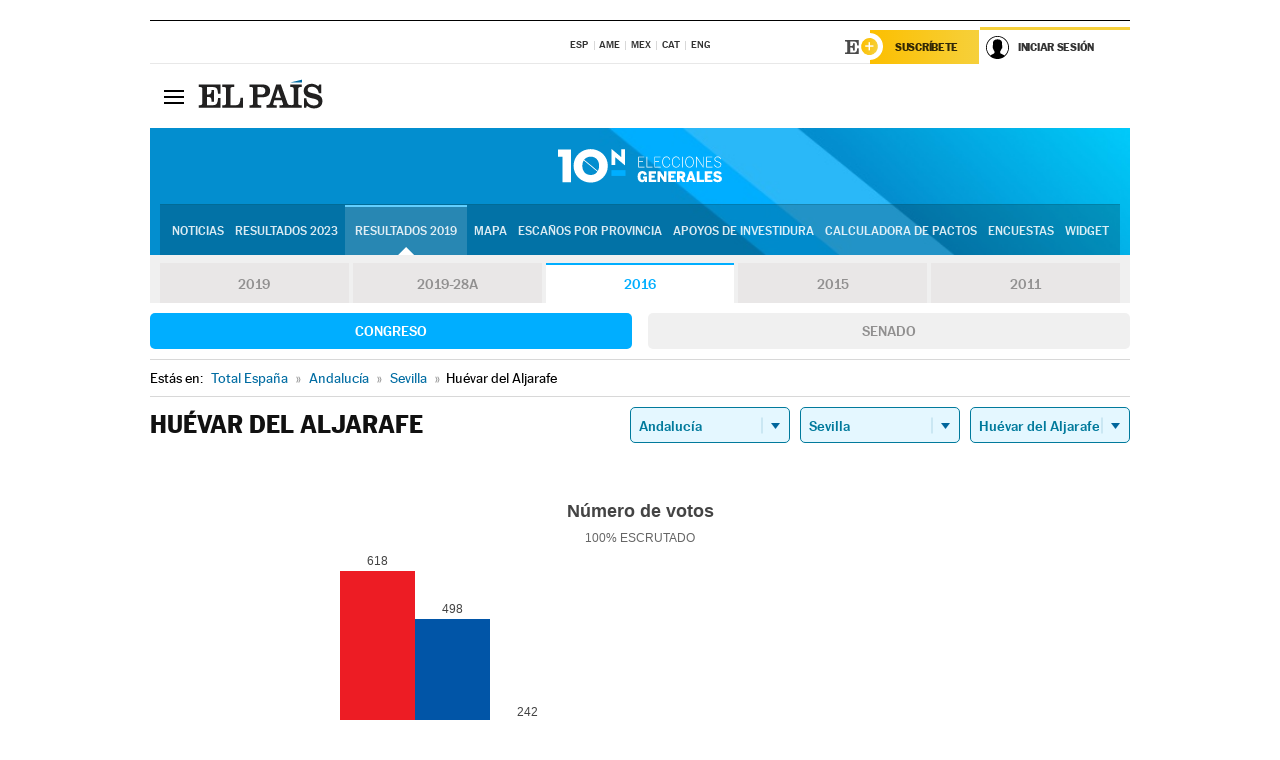

--- FILE ---
content_type: application/x-javascript
request_url: https://resultados.elpais.com/elecciones/2016/generales/congreso/01/41/51.js2
body_size: 228
content:
EPETjsonElectionsCallback({"porciento_escrutado":"100","votos":{"abstenciones":{"porcentaje":"29.86","cantidad":"651"},"blancos":{"porcentaje":"0.13","cantidad":"2"},"nulos":{"porcentaje":"1.83","cantidad":"28"},"contabilizados":{"porcentaje":"70.14","cantidad":"1529"}},"ts":"0","tipo_sitio":"5","convocatoria":"2016","nombre_sitio":"Huévar del Aljarafe","resultados":{"partido":[{"votos_porciento":"41.17","votos_numero":"618","id_partido":"77","nombre":"PSOE"},{"votos_porciento":"33.18","votos_numero":"498","id_partido":"68","nombre":"PP"},{"votos_porciento":"16.12","votos_numero":"242","id_partido":"62","nombre":"PODEMOS-IU-EQUO"},{"votos_porciento":"7.86","votos_numero":"118","id_partido":"13","nombre":"C's"},{"votos_porciento":"0.93","votos_numero":"14","id_partido":"41","nombre":"PACMA"},{"votos_porciento":"0.27","votos_numero":"4","id_partido":"94","nombre":"VOX"},{"votos_porciento":"0.13","votos_numero":"2","id_partido":"93","nombre":"UPyD"},{"votos_porciento":"0.07","votos_numero":"1","id_partido":"28","nombre":"FE de las JONS"},{"votos_porciento":"0.07","votos_numero":"1","id_partido":"49","nombre":"PCPE"},{"votos_porciento":"0.07","votos_numero":"1","id_partido":"81","nombre":"RECORTES CERO-GRUPO VERDE"}],"numero_partidos":"10"}});

--- FILE ---
content_type: application/x-javascript;charset=utf-8
request_url: https://smetrics.elpais.com/id?d_visid_ver=5.5.0&d_fieldgroup=A&mcorgid=2387401053DB208C0A490D4C%40AdobeOrg&mid=05700531953630912362817051676878450695&ts=1763524500770
body_size: -39
content:
{"mid":"05700531953630912362817051676878450695"}